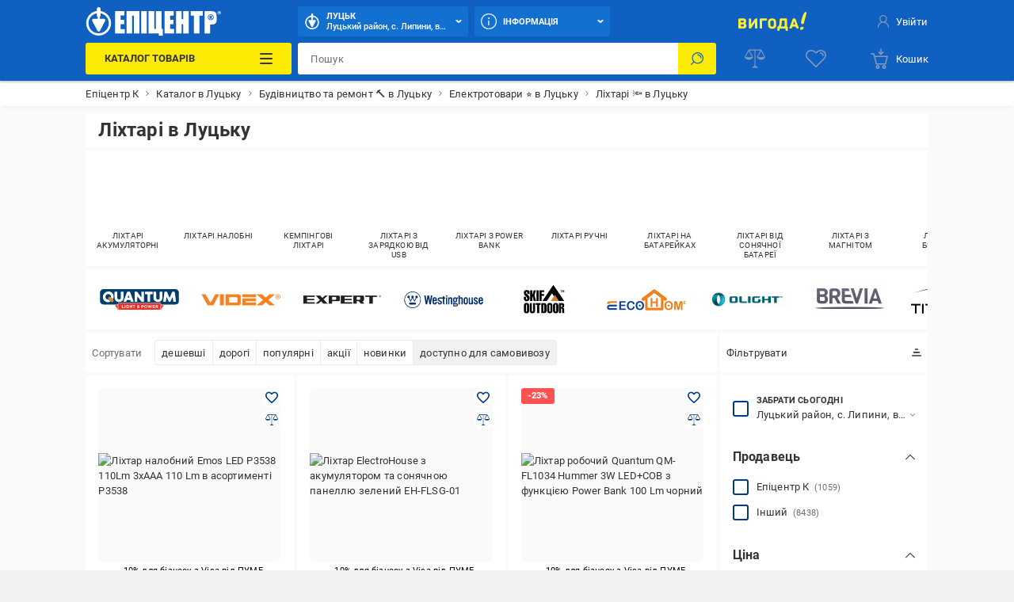

--- FILE ---
content_type: image/svg+xml
request_url: https://epicentrk.ua/upload/uf/edc/Quantum.svg
body_size: 4818
content:
<svg xmlns="http://www.w3.org/2000/svg" viewBox="0 0 1150.66 299.95"><defs><style>.cls-1{fill:#013e6b;}.cls-2{fill:#ed2f26;}.cls-3{fill:#f4811f;}</style></defs><g id="Layer_2" data-name="Layer 2"><g id="Layer_1-2" data-name="Layer 1"><path class="cls-1" d="M575.41,0h521.74a53.83,53.83,0,0,1,53.51,53.55V170.49A53.85,53.85,0,0,1,1099.05,224c-3,.11-5.91.17-8.86.17q-99,0-197.9.07c-2.41,0-3.2-.46-2.84-3a74.13,74.13,0,0,0,.59-9.07c.14-5.64-3.5-9.36-9.1-9.43H879q-304.17,0-608.33-.09c-7,0-11.5,4.65-10.43,11.51.44,2.82.37,5.73.63,8.58.1,1.06-.17,1.5-1.24,1.42-.4,0-.8,0-1.2,0q-101.7,0-203.41,0c-21.83-.05-38.24-9.92-48.89-29A48.73,48.73,0,0,1,0,171Q0,112,0,52.9C0,27.1,20.42,3.93,46,.5A59.6,59.6,0,0,1,53.92,0Zm512.42,183.42c5.12,0,10.24,0,15.36,0,3.1,0,5-2.07,4.57-5.08-1.59-12.26-3.24-24.52-4.87-36.77q-3.27-24.56-6.52-49.1t-6.58-49.34c-.47-3.46-1.91-4.61-5.47-4.61h-27.58c-3.82,0-4.64.55-6.1,4.09q-15.78,38.32-31.55,76.67c-.83,2-1.84,3.83-4.3,3.88s-3.67-1.74-4.53-3.89c-2.28-5.69-4.67-11.34-7-17q-12.4-30-24.78-60.08c-.92-2.23-2.24-3.65-4.74-3.65-9.84,0-19.67,0-29.51,0-2.76,0-4.32,1.47-4.67,4.17q-3.19,24.2-6.34,48.4-3.47,26.34-7,52.67c-1.49,11.31-3,22.62-4.45,33.93-.51,3.95,1.11,5.72,5,5.73q14.76,0,29.51,0c3.25,0,4.67-1.23,5.09-4.46,1.19-9.42,2.33-18.85,3.51-28.27,1.09-8.71,2.21-17.41,3.3-26.12a4,4,0,0,1,3.36-3.83c2.19-.43,3.69.61,4.69,2.48.23.42.4.87.59,1.31q12.38,27.71,24.73,55.42c1.07,2.42,2.62,3.58,5.33,3.52,5.2-.12,10.4-.18,15.59,0,3.21.12,4.94-1.18,6.17-4.09,7.78-18.41,15.68-36.76,23.55-55.13,1.11-2.58,2.73-3.74,4.86-3.36,2.44.44,3.34,2.22,3.64,4.44.37,2.77.71,5.54,1.09,8.31q3.06,22.77,6.15,45.53c.44,3.17,1.75,4.23,5,4.24C1077.92,183.44,1082.88,183.42,1087.83,183.42ZM505.21,110.56q0,34,0,68.05c0,3.18,1.44,4.9,4.52,4.93q15.12.12,30.23,0a4.26,4.26,0,0,0,4.56-4.52c0-9.5-.16-19-.22-28.49q-.1-17.37-.13-34.74a4.13,4.13,0,0,1,7.2-2.56,34.1,34.1,0,0,1,2.23,2.82Q579,148.9,604.44,181.8a6.63,6.63,0,0,0,5.89,2.85c9-.11,18.07,0,27.1,0,4,0,5.47-1.44,5.47-5.49V44c0-4-1.48-5.47-5.53-5.47H609.79c-4.9,0-6.15,1.23-6.15,6v64.22c0,.64,0,1.28,0,1.92a4.11,4.11,0,0,1-2.92,3.71,3.82,3.82,0,0,1-4.32-1.23,20.31,20.31,0,0,1-1.59-2.1Q569.11,75.7,543.48,40.3A6.11,6.11,0,0,0,538,37.52c-9.11.06-18.22,0-27.34,0-4.09,0-5.48,1.41-5.48,5.43Q505.2,76.78,505.21,110.56ZM343.85,88q0-21.93,0-43.85c0-4.16-1.45-5.6-5.61-5.6H310.41c-4.66,0-5.92,1.28-5.92,6v80.27a31.83,31.83,0,0,1-1,8.53C300.06,145.88,288.42,152.88,274,151a24.34,24.34,0,0,1-21.16-24.29q-.06-41.32,0-82.66c0-4-1.56-5.58-5.47-5.58q-14.38,0-28.78,0c-3.66,0-5.23,1.6-5.25,5.29q0,9.23,0,18.45c0,22.6-.45,45.21.33,67.79.74,21.71,11.12,38.3,30.36,48.8,14.79,8.06,30.73,9.55,47.2,7.26,31.5-4.38,52.63-28.57,52.62-60.29ZM113.66,190c15.93.05,27.76-2.77,39-8.16,1.78-.85,1.85-1.29.45-2.66q-13.06-12.87-25.95-25.92a3.65,3.65,0,0,0-3.37-1.2,29.76,29.76,0,0,1-8.84-.29c-22.58-3.89-36.8-23.23-33.82-45.91C84,84.5,105.77,68.46,127,72.17S162.37,93.45,161.17,115a3.69,3.69,0,0,0,1.16,3.15q13,12.9,25.94,25.93c1.42,1.44,1.89,1.23,2.68-.47a85.65,85.65,0,0,0,7.91-29.13A73.87,73.87,0,0,0,155.25,40.3c-30.14-13.39-67.73-5-90.5,20.16C49.23,77.62,41.61,97.72,43.08,120.88,44.36,141,52.53,158,67.6,171.41,81.66,184,98.34,189.84,113.66,190Zm666-103c0,5.43-.07,10.86,0,16.29.15,10.22-.68,20.47.52,30.64,2.25,19.21,11.53,34.2,28.4,43.85,18.13,10.37,37.61,11.69,57.5,6.34,26.72-7.18,43.61-28.72,44-56.37.38-28,.14-56.07.14-84.1,0-3.62-1.65-5.19-5.34-5.2q-14,0-28.07,0c-4.74,0-6,1.25-6,5.93q0,40.73,0,81.46a25.25,25.25,0,0,1-5.12,15.87c-6.58,8.54-19,11.93-29.92,8.18-10.21-3.49-16.66-12.61-16.67-23.81q-.06-41,0-81.95c0-4.31-1.39-5.67-5.78-5.67H785.46c-4.48,0-5.82,1.34-5.82,5.9Q779.63,65.74,779.64,87.06ZM416.05,157.54H436c3.95,0,4.86.68,6.1,4.36q3,8.92,6,17.86c1,2.83,2.17,3.79,5.06,3.8,10.79,0,21.58.05,32.38,0,4.11,0,5.95-2.75,4.49-6.6Q464.4,109.51,438.78,42.07a5,5,0,0,0-5.26-3.58c-10.87,0-21.75,0-32.62,0-3.29,0-4.36.76-5.53,3.84L383.66,73.17c-13.07,34.47-26.08,69-39.29,103.38-1.56,4.06.78,7.15,4.94,7.08,9.91-.18,19.82,0,29.74-.06,3.66,0,4.66-.77,5.85-4.35q2.89-8.72,5.78-17.44c1.17-3.53,2.13-4.22,5.94-4.23C403.09,157.53,409.57,157.54,416.05,157.54ZM712,38.5H660.65c-3.75,0-5.27,1.51-5.27,5.19q0,12.33,0,24.68c0,3.92,1.37,5.28,5.35,5.28,8.79,0,17.58,0,26.38,0,4.36,0,5.69,1.37,5.69,5.74v97.76c0,5.15,1.12,6.25,6.35,6.25h27.34c4.35,0,5.65-1.32,5.65-5.75V80.87c0-6.46.76-7.21,7.35-7.21,8.07,0,16.15,0,24.22,0,3.53,0,5-1.45,5-4.92q0-12.22,0-24.44c0-4.53-1.27-5.8-5.85-5.8ZM143.47,112a3.54,3.54,0,0,0-2.68,1.19q-9.3,9.34-18.64,18.65c-1.63,1.62-1.52,3.42-.42,5.23a9.84,9.84,0,0,0,1.57,1.79Q147.38,163,171.47,187c.4.4.8.79,1.23,1.15,2.18,1.77,4.16,1.74,6.16-.24q9.12-9,18.15-18.13a4.13,4.13,0,0,0,0-6.34q-25-25-50-50A4.49,4.49,0,0,0,143.47,112Z"/><path class="cls-2" d="M575.24,207.35H878.69c.8,0,1.6,0,2.4,0,2.94.22,4.38,1.71,4.23,4.66-.36,6.86-.81,13.7-1.26,20.55q-1.54,24-3.11,48c-.38,5.81-.76,11.63-1.07,17.44-.08,1.38-.49,2.1-2,1.89a13.66,13.66,0,0,0-1.92,0H273.86c-3.29,0-3.33,0-3.54-3.28q-1.79-27.94-3.55-55.9c-.59-9.08-1.23-18.15-1.79-27.23-.3-4.89.94-6.14,5.84-6.14ZM727.31,247.8c.53,1.47.83,2.27,1.11,3.08L736.06,273c.29.81.44,1.82,1.67,1.61,2.35-.4,4.87.9,7.07-.7.27-.2.29-.73.42-1.1q1.32-3.85,2.63-7.69c3.44-10.11,6.82-20.23,10.33-30.31.62-1.79.24-2.24-1.55-2.11a30.91,30.91,0,0,1-5.27,0c-1.81-.17-2.43.62-2.91,2.25-2.48,8.4-5.1,16.75-7.81,25.56-2.56-7.66-5-14.88-7.36-22.12-1.94-5.91-1.9-5.88-8-5.82a2.06,2.06,0,0,0-2.35,1.71c-1.48,4.8-3.11,9.54-4.69,14.3-1.27,3.83-2.55,7.66-4,12-2.21-7.21-4.26-13.91-6.34-20.6-.73-2.36-.87-5.58-2.49-6.78s-4.75-.28-7.21-.44c-1.9-.12-2.33.32-1.66,2.25,4,11.44,7.81,22.92,11.68,34.39,1.78,5.29,1.76,5.22,7.45,5.33,1.84,0,2.6-.59,3.17-2.31C721.52,264.37,724.33,256.41,727.31,247.8Zm120.21,26.43c-3.23-4.71-6.15-9-9.09-13.26-.58-.83-1.07-1.35.32-2.11,6.31-3.47,8.7-9.07,7.09-16.12-1.3-5.66-6.31-9.36-13.21-9.8-6.22-.4-12.46,0-18.68-.23-1.92-.07-2.42.52-2.4,2.4.09,10.62,0,21.24.06,31.85,0,2.37-1.06,5.7.46,6.86s4.74.32,7.2.44c1.22.05,1.71-.31,1.66-1.6-.1-2.31,0-4.63,0-7,0-4.64,0-4.56,4.59-4.67a3.69,3.69,0,0,1,3.69,1.92c2.1,3.39,4.4,6.65,6.63,10,.43.65.77,1.35,1.79,1.33C840.76,274.2,843.93,274.23,847.52,274.23Zm-157.44-20.8c0-12.24-9.35-21.36-21.9-21.37s-22.11,9.4-22.11,21.59,9.55,21.38,22,21.33C680.75,274.93,690.08,265.79,690.08,253.43Zm-269.31,6.05c0-2.47-.07-5,0-7.42.05-1.39-.47-1.77-1.8-1.74-3.43.07-6.87,0-10.3,0-6.44,0-6.39,0-6.13,6.47.06,1.33.53,1.6,1.71,1.55,2-.07,4,0,6,0,.57,0,1.23-.24,1.53.69,1,3.24-.21,5.75-3.49,6.79a14,14,0,0,1-2.56.59c-5,.6-9.47-.57-12.43-4.91a13.35,13.35,0,0,1-.69-14.71c2.49-4.57,6.55-6.58,11.77-6.11a14,14,0,0,1,7.85,3.21c1,.83,1.57.68,2.29-.27a42.08,42.08,0,0,1,3.53-4.23c1.28-1.28.92-2-.39-2.94-5.9-4.22-12.46-5.11-19.39-3.89-9,1.58-15.75,9-16.9,18.41-1.18,9.6,3.4,18.43,11.82,22,8.84,3.7,17.3,2.41,25.29-2.77a4.29,4.29,0,0,0,2.32-4.48A58.6,58.6,0,0,1,420.77,259.48Zm133.65,15.3a16.07,16.07,0,0,0,10.39-3.19c1.45-1,2.19-1,3.42.34,3,3.35,3.08,3.27,6.73.74,3.3-2.3,3.3-2.3.4-5.2-3.12-3.11-3.12-3.11-.81-6.79,3.3-5.28,3.27-5.23-2.34-8.11-1.28-.66-1.85-.48-2.33.77a13.15,13.15,0,0,1-.8,1.47c-2.26,4.14-2.26,4.14-5.64.75-1.94-1.94-1.94-1.94.4-3.22,6.36-3.45,8.19-11,3.93-16.17-3.73-4.55-12-5.48-17.32-1.93-4.84,3.23-6.29,9.57-3.15,15.07,1,1.79.72,2.34-.91,3.3-4.44,2.59-6.29,6.6-5.71,11.71s3.72,8.1,8.37,9.73A13.75,13.75,0,0,0,554.42,274.78Zm-86.63-21.14c0-4.63,0-9.26,0-13.89,0-2.22.76-5.25-.38-6.47-1.45-1.54-4.53-.31-6.89-.55-1.55-.15-2.1.38-2.06,2,.1,4.23,0,8.46.05,12.69,0,1.27-.27,1.87-1.72,1.85-4.47-.08-8.95-.06-13.42,0-1.17,0-1.52-.41-1.5-1.53.06-2.64.1-5.27,0-7.9-.08-2.28,1.05-5.31-.47-6.64s-4.59-.3-7-.43h-.24c-1-.09-1.44.27-1.43,1.34q0,19.4,0,38.8c0,1,.33,1.4,1.38,1.36a40.29,40.29,0,0,1,5.27,0c1.93.19,2.63-.36,2.54-2.43-.17-4.06,0-8.14-.08-12.21,0-1.4.29-2,1.84-1.94,4.31.1,8.63.09,12.95,0,1.51,0,1.89.51,1.87,1.94-.08,3.91.1,7.82-.08,11.73-.1,2.21.35,3.27,2.8,2.9a15.41,15.41,0,0,1,4.07,0c1.93.22,2.59-.36,2.54-2.43C467.69,265.78,467.79,259.71,467.79,253.64Zm300.89-.28c0,6.3.05,12.61,0,18.92,0,1.54.37,2,2,2,7.83-.08,15.66,0,23.49,0,2,0,4.63.67,5.79-.33,1.36-1.18.23-3.9.48-5.93.21-1.69-.57-1.93-2-1.91-6.23.06-12.47,0-18.7.06-1.45,0-2-.32-1.87-1.84a30.17,30.17,0,0,0,0-5c-.14-1.55.47-1.84,1.89-1.82,5.27.08,10.55,0,15.82.06,1.38,0,2.08-.22,1.94-1.81a31.78,31.78,0,0,1,0-4.78c.08-1.29-.42-1.63-1.65-1.61-3.91.06-7.83,0-11.75,0-6.44,0-6.4,0-6.26-6.53,0-1.37.44-1.74,1.77-1.72,4.71.07,9.43,0,14.15,0,6.38,0,6.3,0,6.31-6.31,0-1.77-.64-2.07-2.21-2.06q-13.42.09-26.85,0c-1.72,0-2.34.32-2.3,2.21C768.76,241.06,768.68,247.21,768.68,253.36Zm-163.6.18c0,4.47-.06,8.94,0,13.41,0,2.37-1.07,5.7.43,6.85s4.72.32,7.18.46c1.3.07,1.62-.43,1.59-1.65-.08-2.87.06-5.75-.06-8.62-.07-1.63.36-2.27,2.1-2.18a63.52,63.52,0,0,0,7.43-.07c8.58-.58,14.2-6.33,14.2-14.42,0-8.39-5.22-13.87-14-14.34-5.74-.31-11.51-.12-17.26-.26-1.54,0-1.62.7-1.61,1.89C605.1,240.92,605.08,247.23,605.08,253.54ZM495.22,232.75H484.43c-6.92,0-6.89,0-6.52,7,0,1.15.37,1.51,1.51,1.48,3-.06,6.08.07,9.11,0,1.62-.07,2,.49,2,2q-.11,12,0,24c0,2.28-1,5.32.46,6.63,1.29,1.13,4.27.23,6.48.43,1.88.17,2.41-.44,2.39-2.35-.1-9.42,0-18.85-.08-28.27,0-1.8.35-2.58,2.35-2.45,2.71.18,5.44,0,8.15.08,1.61.07,2.36-.33,2.18-2.09a22.88,22.88,0,0,1,0-4.3c.15-1.65-.37-2.22-2.09-2.18C505.3,232.82,500.26,232.75,495.22,232.75ZM320,253.38c0,6.31.06,12.62,0,18.92,0,1.6.46,2,2,2,7.2-.08,14.39,0,21.58-.06,2,0,4.84.94,5.93-.43s.2-4,.38-6c.15-1.66-.51-2-2-2-5.51.07-11,0-16.54.07-1.66,0-2.16-.42-2.14-2.11.09-8,.08-16,0-23.95,0-2.28,1-5.29-.44-6.66s-4.43-.19-6.72-.42c-1.82-.18-2.07.67-2,2.22C320.06,241.09,320,247.23,320,253.38Zm49.5.26c0-4.62.06-9.24,0-13.86,0-2.29,1-5.34-.47-6.64-1.3-1.12-4.28-.19-6.5-.38-1.82-.15-2.26.49-2.24,2.26.08,10.68,0,21.36,0,32,0,2.3-.78,5.39.39,6.68,1.34,1.5,4.5.28,6.86.51,1.57.16,2-.39,2-2C369.46,266.08,369.51,259.86,369.51,253.64Z"/><path class="cls-2" d="M219.72,235c12.84,0,25.14,0,37.45,0,1.31,0,1.55.52,1.64,1.67.68,9.07,1.45,18.14,2.15,27.2q1.26,16.11,2.45,32.22a8.27,8.27,0,0,1-.27,3.25Z"/><path class="cls-2" d="M929.49,235c-14.31,21.72-28.35,43-42.4,64.34l-.44-.11c.41-5.51.81-11,1.23-16.52q1.56-20.25,3.14-40.51a27.77,27.77,0,0,0,.34-4.52c-.22-2.48.93-2.75,3-2.73C905.91,235.06,917.41,235,929.49,235Z"/><path class="cls-3" d="M143.47,112a4.49,4.49,0,0,1,3.51,1.42q25,25,50,50a4.13,4.13,0,0,1,0,6.34q-9,9.1-18.15,18.13c-2,2-4,2-6.16.24-.43-.36-.83-.75-1.23-1.15q-24.09-24-48.17-48.12a9.84,9.84,0,0,1-1.57-1.79c-1.1-1.81-1.21-3.61.42-5.23q9.32-9.33,18.64-18.65A3.54,3.54,0,0,1,143.47,112Z"/><path class="cls-1" d="M416.4,125.42c-2.4,0-4.8,0-7.19,0-3.82-.06-5.6-2.45-4.43-6,2.47-7.48,5-14.94,7.52-22.41.68-2,2.07-3.34,4.21-3.28a4.17,4.17,0,0,1,4,3.22c2.47,7.57,5.06,15.1,7.51,22.67,1.07,3.29-.72,5.7-4.18,5.81C421.35,125.48,418.88,125.42,416.4,125.42Z"/><path class="cls-2" d="M820.9,246.83c0-5.66,0-5.69,5.64-5.65,2.06,0,4.13-.26,6.17.36,2.83.87,4.21,2.68,4.15,5.63a5.24,5.24,0,0,1-4.23,5.35c-3.54.75-7.15.25-10.73.35-.9,0-1-.56-1-1.26C820.91,250,820.91,248.42,820.9,246.83Z"/><path class="cls-2" d="M680.48,253.64c0,7.33-5.29,12.83-12.29,12.84s-12.49-5.75-12.46-13,5.33-12.81,12.34-12.82S680.49,246.23,680.48,253.64Z"/><path class="cls-2" d="M555.59,267.28a5.08,5.08,0,0,1-3.29-9.41c.78-.56,1.36-.83,2.19.08,1.93,2.1,4,4.1,6,6.08.82.79.69,1.21-.23,1.74A9.6,9.6,0,0,1,555.59,267.28Z"/><path class="cls-2" d="M558.05,239.33A3.58,3.58,0,0,1,561.9,243c.07,2.31-2.73,5.36-4.93,5.39-1.22,0-2.78-2.68-2.78-4.82C554.18,241,555.69,239.37,558.05,239.33Z"/><path class="cls-2" d="M614.27,247c.26-1.66-.85-5.06.43-5.48a17.36,17.36,0,0,1,9.43,0,5.84,5.84,0,0,1,4.3,7.59,6.37,6.37,0,0,1-6.16,4.46c-2.15.09-4.32,0-6.47.05-1.36.07-1.6-.55-1.54-1.71C614.33,250.43,614.27,248.91,614.27,247Z"/></g></g></svg>

--- FILE ---
content_type: image/svg+xml
request_url: https://epicentrk.ua/upload/uf/393/Fenix.svg
body_size: 520
content:
<svg width="737" height="277" viewBox="0 0 737 277" fill="none" xmlns="http://www.w3.org/2000/svg">
<path fill-rule="evenodd" clip-rule="evenodd" d="M334.4 172.2H223C223 172.2 187.6 175.3 176.5 216C165.4 256.7 173.3 275.8 204.8 276.1C236.3 276.4 314 276.1 314 276.1L317.9 256.1C317.9 256.1 247 256.4 244.9 256.4C239.2 255.6 227 246.5 232.8 232L322.7 231.7L325.9 215.7L236 216.3C236 216.3 238.5 198.1 258.9 192.2L330.5 192.5L334.4 172.2ZM327.8 276.1H362.9L374.9 214.7C374.9 214.7 401.7 255.4 408.5 263.7C415.3 272 422.7 276 432 276C441.3 276 476.4 276 476.4 276L496.9 172.2H464.6L451.4 239.6L412.6 181.7C406.1 171.8 390.4 172.1 390.4 172.1H348.2L327.8 276.1ZM510.7 172.2L490.3 276.1H550L570.4 172.2H510.7ZM584.1 172.2L623.4 230.8L563.7 276.2H603.7L636.8 251L653.7 276.2H713.3L675.3 219.2L737 172.2H697.2L661.9 199.1L643.9 172.2H584.1ZM180.6 122.5L81.7 122.2C81.7 122.2 63.1 121.3 48.7 130.9C36.1 139.4 24.5 152 20.5 172.1L0 276H59.7L72.4 211.2H163.2L168.2 185.3H77.6C77.6 185.3 79.1 171.7 87.7 159.7C95.1 150.5 111.1 151.1 111.1 151.1H174.9L180.6 122.5Z" fill="black"/>
<mask id="mask0_2279_10" style="mask-type:luminance" maskUnits="userSpaceOnUse" x="481" y="0" width="133" height="194">
<path d="M603.7 0C603.7 0 565.1 68.6 543.6 77.5C516.9 90.4 481.4 67.2 481.4 67.2C481.4 67.2 516.1 88.8 513.3 125.5C508.7 162.6 493.2 194 493.2 194C493.2 194 519.4 148.8 545.8 138.9C567.5 130.9 584 129.6 613.2 140.1C613.2 140.1 575.6 123.3 574.1 93.8C574 66.1 592.6 22.5 603.7 0Z" fill="white"/>
</mask>
<g mask="url(#mask0_2279_10)">
<path d="M613.2 0H481.4V194H613.2V0Z" fill="url(#paint0_linear_2279_10)"/>
</g>
<defs>
<linearGradient id="paint0_linear_2279_10" x1="561.281" y1="157.767" x2="520.559" y2="-19.7673" gradientUnits="userSpaceOnUse">
<stop stop-color="#EF7D00"/>
<stop offset="1" stop-color="#FFED00"/>
</linearGradient>
</defs>
</svg>


--- FILE ---
content_type: image/svg+xml
request_url: https://epicentrk.ua/upload/uf/ded/Westinghouse.svg
body_size: 4081
content:
<svg xmlns="http://www.w3.org/2000/svg" viewBox="0 0 1130.51 238.77"><defs><style>.cls-1{fill:#07306e;}.cls-2{fill:#09316f;}.cls-3{fill:#072f6e;}.cls-4{fill:#08316f;}</style></defs><g id="Layer_2" data-name="Layer 2"><g id="Layer_1-2" data-name="Layer 1"><path class="cls-1" d="M370.93,134.71c.85-5.46,1.72-10.92,2.56-16.38q4.61-30,9.18-60.08c.19-1.28.67-1.71,2-1.7,5.83.07,11.67.08,17.51,0,1.51,0,1.67.51,1.45,1.83q-8.07,46.66-16.06,93.35c-1.77,10.3-3.55,20.59-5.24,30.9-.22,1.38-.67,1.82-2.1,1.8q-8.5-.13-17,0c-1.5,0-1.88-.6-2.11-1.87-5.16-28.31-10.35-56.62-15.95-85-.6,3.13-1.22,6.25-1.8,9.38q-7,37.86-14,75.73c-.25,1.35-.8,1.78-2.2,1.76-5.76-.09-11.52-.08-17.27,0-1.41,0-1.89-.42-2.13-1.83Q298.45,127.28,289,72c-.73-4.32-1.47-8.65-2.28-13-.31-1.67-.25-2.58,2-2.51,5.51.18,11,.13,16.54,0,1.64,0,2.18.54,2.41,2Q310.8,79.16,314,99.72q2.72,17.49,5.45,35c.85.14.71-.5.78-.91q6.75-37.55,13.48-75.1c.25-1.42.63-2.17,2.36-2.14,6.07.13,12.15.11,18.23,0,1.52,0,2.05.47,2.31,1.9q6,33.68,12.09,67.32l1.62,8.93Z"/><path class="cls-2" d="M239,119.37c.19,66.28-54.23,120-120.59,119.39C53.37,238.18-.8,185,0,117.81a119.49,119.49,0,0,1,239,1.56ZM120,230.23A110.69,110.69,0,0,0,230.56,121.82C231.73,60,182.29,10.11,121.92,9,59.33,7.93,8.1,58.9,9.14,121.53A110.75,110.75,0,0,0,120,230.23Z"/><path class="cls-3" d="M582.08,184.39c-6.76,0-13.05,0-19.34,0-1,0-1.35-.68-1.78-1.33a35.2,35.2,0,0,1-6.12-19.56c-.1-19.65-.06-39.3,0-59,0-2.08-.37-2.85-2.69-2.82-13.59.12-27.18,0-40.77.06a25,25,0,0,0-2.86.18c-8.43,1-12.28,8.88-7.76,16.1A21.73,21.73,0,0,0,509.2,126c6.37,3.31,12.78,6.56,19,10.07A27.21,27.21,0,0,1,539,172.35c-3.76,7.29-10.2,11-17.9,12.75-12.33,2.83-23.72,1.18-33.23-7.79-7.3-6.87-10.25-15.57-9.89-25.5,0-1.1.5-1.31,1.47-1.3,5.11,0,10.23.05,15.34,0,1.27,0,1.57.38,1.65,1.62.31,5.21,1.5,10.12,5.53,13.85a13.37,13.37,0,0,0,12.67,3.29c6.21-1.43,9.3-9.07,6-14.5-1.85-3-4.69-4.91-7.67-6.69-7.45-4.46-15.42-8.06-22.18-13.65C480.59,126,477,112.73,482,101.27c3.91-9,11.44-13.36,20.57-15.53a44.76,44.76,0,0,1,10.46-1c13.19,0,26.38,0,39.57,0,1.78,0,2.34-.4,2.28-2.24-.14-4.46,0-8.94-.08-13.41,0-1.6.29-2.22,2.05-2.17,4.64.13,9.28.12,13.91,0,1.63,0,2,.5,1.94,2-.09,4.55,0,9.11-.07,13.66,0,1.63.35,2.21,2.08,2.14,3.67-.14,7.36,0,11-.07,1.4,0,2,.25,1.92,1.81-.11,4.47-.13,9,0,13.42.06,1.71-.62,2-2.07,1.93-3.52-.08-7,0-10.56,0-1.38,0-1.93.22-1.92,1.79.06,18.85-.07,37.7.09,56.55C573.24,169,576.4,176.93,582.08,184.39Z"/><path class="cls-4" d="M716.09,155.36c0,3.95.08,7.7,0,11.44,0,1.58.55,1.81,1.94,1.8,9.27,0,18.55,0,27.82,0A41.83,41.83,0,0,1,756,169.65c9.1,2.26,14.73,8.7,15.64,18a30.77,30.77,0,0,1-.62,10.94c-2.35,8.93-8.58,13.47-17.32,15.06a33.87,33.87,0,0,1-6,.56c-9.75,0-19.51,0-29.26-.06a28.85,28.85,0,0,1-7.1-1c-6.62-1.74-10-6.16-10.13-13v-1.67c0-8.14,2.05-11,9.73-13.49.37-.12.82-.1.91-.61-8.91-4-11.15-7.24-10.71-15.72.35-6.78,4.58-11.67,12.6-14.37a25.9,25.9,0,0,1-11.94-20.83c-.92-9.62-1.24-19.3.26-28.89,1.75-11.16,7.74-17.4,18.82-19.89a45,45,0,0,1,18.57-.19,23.37,23.37,0,0,1,14.85,9.1c1.75-8.82,6.4-12.63,12.91-10.79a9.8,9.8,0,0,1,6.84,12.74c-2.35,6.23-8.41,7.79-16.47,4a61.19,61.19,0,0,1,2.26,13c.44,8.23.48,16.44-1.49,24.5-3.38,13.81-12.47,20.86-26.73,21A40.8,40.8,0,0,1,716.09,155.36Zm26.14-36.31c0-3.54-.05-8.33-1.64-12.93-1.07-3.09-2.86-5.48-6.14-6.49-6.28-1.94-11.7.75-13.94,7a33.61,33.61,0,0,0-1.69,10.58c-.18,6.06-.21,12.13,1.64,18,1.51,4.78,4.67,7.37,9,7.64,5.62.34,9.15-2.23,11-8.14C742,130,742.24,125.17,742.23,119.05Zm-9.35,80.51c4.55,0,9.11,0,13.66,0a17.93,17.93,0,0,0,6.13-.84,6.67,6.67,0,0,0,4.67-6.31,6.55,6.55,0,0,0-3.83-6.6,13.09,13.09,0,0,0-6-1.39c-9.91,0-19.81,0-29.72,0-1.37,0-1.75.39-1.72,1.73.08,3.83.1,7.67,0,11.49,0,1.54.36,2,2,2C723,199.49,727.93,199.56,732.88,199.56Z"/><path class="cls-4" d="M799,92.82c.8-1,1.22-1.43,1.58-1.92,6.21-8.29,14.69-9.78,24-7.36s14,9.16,15.76,18.29a31.28,31.28,0,0,1,.42,5.72q0,37.13,0,74.26c0,2.09-.45,2.73-2.61,2.64-4.55-.18-9.11-.15-13.67,0-1.91.06-2.37-.51-2.37-2.38q.11-34.38.05-68.75c0-.64,0-1.28,0-1.92-.05-7.4-3.69-11.82-9.85-12-7.89-.2-13.17,4.31-13.23,11.88C799,131,799,150.74,799,170.46c0,4-.07,8,0,12,0,1.6-.48,2-2,2-5.19-.09-10.39-.07-15.59,0-1.31,0-2-.31-1.79-1.72a13.64,13.64,0,0,0,0-1.43q0-60.86,0-121.69c0-2.29.34-3.21,2.93-3.07,4.78.25,9.59.14,14.38,0,1.67,0,2.15.43,2.14,2.12C799,69.44,799,80.22,799,91Z"/><path class="cls-1" d="M446.94,137.43c-6.4,0-12.79,0-19.18,0-1.58,0-2.28.24-2.2,2,.26,6.13-.37,12.28.72,18.39,1.57,8.83,7.91,11.42,16.07,9.45,4.68-1.14,5.92-5.2,6.47-9.4a65.81,65.81,0,0,0,.41-7.16c0-1.16.39-1.51,1.53-1.5,5.43,0,10.87,0,16.3,0,.85,0,1.53,0,1.57,1.2.21,7.89-.25,15.64-4.46,22.67-5.16,8.64-13.12,12.48-22.83,13.19a41.56,41.56,0,0,1-16.79-1.95c-9.26-3.23-13.93-10.44-16.45-19.4a88.45,88.45,0,0,1-2.86-24.39c0-10.13-.65-20.29.47-30.39,1-9.38,4.09-18,12.85-22.85,11.29-6.21,23.25-6.61,35-1.2,8.34,3.85,12.14,11.39,14,20,1.46,6.62.95,13.35,1,20,0,3.11-.09,6.23,0,9.34.07,1.65-.54,2-2,2C460.05,137.38,453.49,137.43,446.94,137.43ZM437,120.65c3.51,0,7,0,10.55,0,.74,0,1.72.27,1.71-1-.06-5.35,0-10.72-2.68-15.62a9.27,9.27,0,0,0-6.18-4.88c-6.76-1.67-12.51,1.63-14.5,8.34-1.15,3.88-1.12,7.87-1.12,11.87,0,1.32.69,1.35,1.66,1.34C430,120.63,433.47,120.65,437,120.65Z"/><path class="cls-1" d="M1108.56,137.43c-6.56,0-13.11,0-19.66,0-.78,0-1.9-.4-1.87,1.09.15,6.61-.5,13.26.88,19.81,1.66,7.89,8.93,11.78,16.47,8.83,4.46-1.75,5.53-5.67,6-9.83a53.35,53.35,0,0,0,.25-6.45c0-1.21.33-1.7,1.62-1.68,5.44.06,10.87,0,16.31,0,.82,0,1.54-.08,1.57,1.17.13,6.41,0,12.79-2.54,18.83-4.6,10.92-13.19,16.18-24.74,17.06a45.86,45.86,0,0,1-13.57-1c-10.76-2.42-16.64-9.71-19.58-19.83-2.44-8.43-3-17.11-3-25.82,0-8.3,0-16.6.1-24.9a41.13,41.13,0,0,1,3.4-16.28A24.25,24.25,0,0,1,1084.68,85,42,42,0,0,1,1108,83.55c12.31,2.69,18.66,11.13,21.12,23,1.58,7.58.85,15.27.94,22.92,0,2.59,1.16,6.07-.48,7.55-1.44,1.29-4.85.4-7.4.42C1117.67,137.44,1113.11,137.43,1108.56,137.43Zm-10.18-16.78c3.52,0,7,0,10.56,0,.88,0,1.79.17,1.78-1.23,0-4.47,0-8.94-1.62-13.22-1.81-4.88-5.15-7.39-10-7.52a11,11,0,0,0-11.11,7.14c-1.78,4.4-1.77,9-1.77,13.67,0,1.22.77,1.16,1.6,1.16C1091.35,120.64,1094.87,120.65,1098.38,120.65Z"/><path class="cls-1" d="M853.22,135.85c0-7.9,0-15.8,0-23.7a35.34,35.34,0,0,1,2.46-12.84,24.21,24.21,0,0,1,15.08-14.69,35,35,0,0,1,22.11-.56c11.32,3.43,18.54,12.86,19.43,25.23.61,8.53.17,17.08.24,25.61.07,8.14,0,16.29,0,24.43,0,14.32-8.7,24.41-22.85,26.5a40.44,40.44,0,0,1-18.7-1.29c-10.87-3.53-17.57-12.39-17.76-23.79C853.11,152.45,853.22,144.15,853.22,135.85ZM871,134.06h.07c0,7.34-.21,14.69.06,22,.27,7.16,4.6,11.75,10.79,12.11,6.8.39,11.22-3.15,12.53-10.13a23.55,23.55,0,0,0,.35-4.28q0-19.4,0-38.78a27.37,27.37,0,0,0-.76-6.63c-1.23-4.94-4.76-8-9.61-8.25-6.27-.37-10.07,1.77-12.1,6.83a22.45,22.45,0,0,0-1.35,8.44Q871,124.74,871,134.06Z"/><path class="cls-3" d="M648,92.87c3.61-4.93,7.51-8.34,12.95-9.54,18.84-4.17,28.6,10.44,29.21,22.49.38,7.49.13,15,.14,22.51,0,17.81,0,35.61.06,53.42,0,2.27-.66,2.77-2.79,2.69-4.63-.16-9.27-.15-13.9,0-1.87.06-2.2-.54-2.2-2.27.06-22.44,0-44.88.05-67.32a19.21,19.21,0,0,0-1.7-8.36c-3.72-7.84-13.16-8.68-18.27-1.66-2.42,3.33-3,7.16-3,11.12q0,32.94,0,65.88c0,2.11-.48,2.71-2.62,2.62-4.46-.18-9-.17-13.42,0-2.08.07-2.45-.63-2.44-2.55q.09-45.15,0-90.31c0-1.75.07-3.52,0-5.27-.06-1.21.27-1.67,1.58-1.65,4.87.08,9.75.09,14.62,0,1.43,0,1.74.5,1.68,1.78C647.89,88.35,648,90.25,648,92.87Z"/><path class="cls-3" d="M966.78,176.52c-1.23,1.21-2.1,2.1-3,3-6.49,6.11-14.16,8.12-22.78,6.24-6.87-1.5-11-6.18-13.29-12.56-2.12-5.77-2.64-11.81-2.65-17.88-.06-22.76,0-45.51-.07-68.27,0-1.89.5-2.41,2.37-2.35,4.64.13,9.28.16,13.91,0,2-.08,2.27.68,2.27,2.42q-.09,33.29,0,66.58a31.68,31.68,0,0,0,.94,8.06c1,3.88,3.23,6.57,7.33,7.3,4.31.76,8.11-.12,10.88-3.82,3-4,3.78-8.73,3.78-13.57q.06-32.22,0-64.43c0-1.9.3-2.63,2.41-2.55,4.55.19,9.11.11,13.67,0,1.45,0,2.07.25,2.06,1.92q-.07,48,0,96c0,1.47-.37,1.9-1.86,1.87-4.72-.1-9.43-.11-14.15,0-1.59,0-1.86-.55-1.79-1.93C966.85,180.7,966.78,178.81,966.78,176.52Z"/><path class="cls-1" d="M1046.36,114.75c-2.48,0-5-.06-7.44,0-1.3,0-1.78-.33-1.89-1.7a16.25,16.25,0,0,0-3.51-9.24,10.67,10.67,0,0,0-17.57,1.91c-1.59,3.13-1,6,.95,8.77a21.18,21.18,0,0,0,6.61,5.81c6,3.64,12,7.24,18,10.94,7.92,4.9,13.86,11.4,15.41,20.89,1.8,11-.86,22.75-10.82,29.21-20.19,13.09-46.52,1.85-50.75-21.72a49.11,49.11,0,0,1-.78-8.56c0-1.1.31-1.56,1.5-1.54q7.56.08,15.11,0c1.16,0,1.46.36,1.52,1.49a20.14,20.14,0,0,0,4.26,12,14.65,14.65,0,0,0,10.74,5.56c3.82.29,6.6-1.55,8.58-4.65a9.45,9.45,0,0,0,.37-10,17.44,17.44,0,0,0-6.62-6.77c-6.59-4.07-13.18-8.12-19.83-12.07-18-10.69-17-38.21-.71-48,11.26-6.72,27.53-5.84,36.47,2.53,5.76,5.38,8.28,12.38,9.31,20,.7,5.12.59,5.14-4.6,5.14Z"/><path class="cls-4" d="M617.18,134.69c0,15.65-.06,31.3.06,46.95,0,2.41-.69,2.9-2.93,2.81-4.63-.18-9.27-.11-13.9,0-1.45,0-1.9-.32-1.9-1.84q.06-47.91,0-95.81c0-1.63.5-2,2-2,4.87.09,9.75.12,14.62,0,1.79,0,2.07.64,2.06,2.21C617.16,102.91,617.18,118.8,617.18,134.69Z"/><path class="cls-4" d="M597.1,65.13a10.38,10.38,0,0,1,10.7-10.47A10.39,10.39,0,1,1,608,75.43C601.92,75.43,597.13,70.91,597.1,65.13Z"/><path class="cls-4" d="M91.39,129c3.21-6.62,6.17-12.68,9.1-18.74,2.6-5.38,5.13-10.79,7.8-16.13.74-1.48.74-2.3-.64-3.52a17.81,17.81,0,0,1-4.39-20.56,18,18,0,0,1,18.41-10.65A17.79,17.79,0,0,1,137.23,73c1.59,6.93-.21,13-5.54,17.8-1.14,1-1.3,1.68-.6,3.11,5.47,11.06,10.82,22.19,16.21,33.3.2.42.44.82.88,1.61,2.33-4.91,4.51-9.52,6.71-14.12,3.36-7,6.69-14.11,10.13-21.12.66-1.34.63-2.11-.49-3.21a17.8,17.8,0,0,1-3.59-20.91c3.38-6.7,10.91-10.84,17.94-9.87,8.38,1.16,14.36,6.64,16,14.64,2.08,10.36-5.71,20.61-16.28,21.1-2.44.12-3.52,1-4.53,3.06-8.3,16.8-16.71,33.54-25.09,50.29-.34.69-.73,1.37-1.22,2.3l-28-55.58c-9.55,18.69-18.92,37-28.47,55.67-1.07-2.17-2-4.05-2.92-5.92Q76.43,121.28,64.6,97.39a3.08,3.08,0,0,0-3.16-2.11c-9.49-.15-17-7.89-17.28-17.63-.29-9.23,7.12-17.41,16.52-18.22A18,18,0,0,1,80,74.36a17.42,17.42,0,0,1-5.24,15.91c-1,1-1.17,1.63-.58,2.83Q82.61,110.5,91,128C91.09,128.18,91.16,128.41,91.39,129Z"/><path class="cls-2" d="M119.22,159.62c12,0,24,0,35.95,0,6.87,0,12.58,4.35,14,10.51a13.94,13.94,0,0,1-13.6,16.93q-36.44.21-72.87,0a14,14,0,0,1-14.24-14.3c.13-7.39,6.46-13.13,14.55-13.15C95.08,159.61,107.15,159.63,119.22,159.62Z"/></g></g></svg>